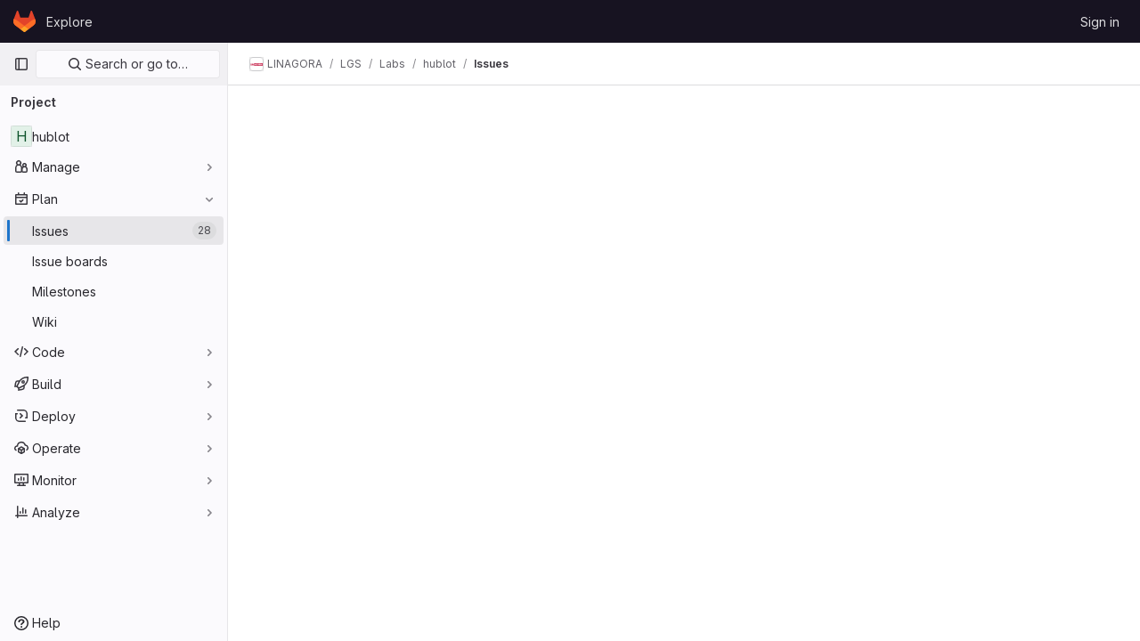

--- FILE ---
content_type: text/javascript; charset=utf-8
request_url: https://ci.linagora.com/assets/webpack/commons-pages.search.show-super_sidebar.05f8455b.chunk.js
body_size: 16556
content:
(this.webpackJsonp=this.webpackJsonp||[]).push([[212],{"3XZy":function(e,t,n){"use strict";n.d(t,"a",(function(){return s}));var r=n("/lV4");const i=Object(r.a)("Confidentiality"),o={ANY:{label:Object(r.a)("Any"),value:null},CONFIDENTIAL:{label:Object(r.a)("Confidential"),value:"yes"},NOT_CONFIDENTIAL:{label:Object(r.a)("Not confidential"),value:"no"}},a={ISSUES:"issues"},s={header:i,filters:o,scopes:a,filterByScope:{[a.ISSUES]:[o.ANY,o.CONFIDENTIAL,o.NOT_CONFIDENTIAL]},filterParam:"confidential"}},"7Gq8":function(e,t,n){var r=n("BZxG");e.exports=function(e,t,n){for(var i=-1,o=e.criteria,a=t.criteria,s=o.length,c=n.length;++i<s;){var l=r(o[i],a[i]);if(l)return i>=c?l:l*("desc"==n[i]?-1:1)}return e.index-t.index}},"7xOh":function(e,t,n){"use strict";n("Tznw"),n("IYH6"),n("6yen"),n("OeRx"),n("l/dT"),n("RqS2"),n("Zy7a"),n("cjZU"),n("OAhk"),n("X42P"),n("mHhP"),n("fn0I"),n("UB/6"),n("imhG"),n("v2fZ"),n("UezY"),n("z6RN"),n("hG7+"),n("ZzK0"),n("BzOf");class r{constructor(){this.$_all=new Map}dispose(){this.$_all.clear()}$on(e,t){const n=this.$_all.get(e);n&&n.push(t)||this.$_all.set(e,[t])}$off(e,t){const n=this.$_all.get(e)||[],r=t?n.filter((function(e){return e!==t})):[];r.length?this.$_all.set(e,r):this.$_all.delete(e)}$once(e,t){var n=this;const r=function(...i){n.$off(e,r),t(...i)};this.$on(e,r)}$emit(e,...t){(this.$_all.get(e)||[]).forEach((function(e){e(...t)}))}}t.a=function(){return new r}},"8Igx":function(e,t,n){"use strict";n.d(t,"a",(function(){return r}));const r=function(e="",...t){console.error("[gitlab]",e+"\n",...t)}},"95R8":function(e,t,n){var r=n("90g9"),i=n("aEqC"),o=n("nHTl"),a=n("QwWC"),s=n("uHqx"),c=n("wJPF"),l=n("7Gq8"),u=n("uYOL"),d=n("P/Kr");e.exports=function(e,t,n){t=t.length?r(t,(function(e){return d(e)?function(t){return i(t,1===e.length?e[0]:e)}:e})):[u];var h=-1;t=r(t,c(o));var f=a(e,(function(e,n,i){return{criteria:r(t,(function(t){return t(e)})),index:++h,value:e}}));return s(f,(function(e,t){return l(e,t,n)}))}},"9lRJ":function(e,t,n){"use strict";n.d(t,"g",(function(){return d})),n.d(t,"f",(function(){return h})),n.d(t,"c",(function(){return f})),n.d(t,"i",(function(){return p})),n.d(t,"o",(function(){return g})),n.d(t,"j",(function(){return b})),n.d(t,"h",(function(){return m})),n.d(t,"d",(function(){return v})),n.d(t,"k",(function(){return S})),n.d(t,"p",(function(){return O})),n.d(t,"a",(function(){return _})),n.d(t,"b",(function(){return j})),n.d(t,"l",(function(){return y})),n.d(t,"n",(function(){return x})),n.d(t,"m",(function(){return k})),n.d(t,"e",(function(){return w}));var r=n("SH8K"),i=n("3XZy"),o=n("W+L/"),a=n("dnFX"),s=n("MYsM"),c=n("k9RV"),l=n("/lV4"),u=n("R1vO");const d=5,h=5,f="global-search-frequent-groups",p="global-search-frequent-projects",g=[r.a.filterParam,i.a.filterParam,o.c.filterParam,a.d,s.c.filterParam,c.a,u.b,u.a],b="regex",m={notation:"compact",compactDisplay:"short"},v={blobs:"code",issues:"issues",epics:"epic",merge_requests:"merge-request",commits:"commit",notes:"comments",milestones:"milestone",users:"users",projects:"project",wiki_blobs:"book",snippet_titles:"snippet"},S={blobs:Object(l.g)("GlobalSearch|Code"),issues:Object(l.g)("GlobalSearch|Issues"),epics:Object(l.g)("GlobalSearch|'Epics"),merge_requests:Object(l.g)("GlobalSearch|Merge request"),commits:Object(l.g)("GlobalSearch|Commits"),notes:Object(l.g)("GlobalSearch|Comments"),milestones:Object(l.g)("GlobalSearch|Milestones"),users:Object(l.g)("GlobalSearch|Users"),projects:Object(l.g)("GlobalSearch|Projects"),wiki_blobs:Object(l.g)("GlobalSearch|Wiki"),snippet_titles:Object(l.g)("GlobalSearch|Snippets")},O="zoekt",_="advanced",j="basic",y="global",x="project",k="group",w=b+"_advanced_search"},AUvv:function(e,t){(function(){var e,n,r,i,o,a,s,c,l,u,d,h,f,p,g,b;t.score=function(e,t,r){var i,a,s;return i=r.preparedQuery,r.allowErrors||o(e,i.core_lw,i.core_up)?(s=e.toLowerCase(),a=n(e,s,i),Math.ceil(a)):0},t.isMatch=o=function(e,t,n){var r,i,o,a,s,c,l;if(o=e.length,a=t.length,!o||a>o)return!1;for(r=-1,i=-1;++i<a;){for(s=t.charCodeAt(i),c=n.charCodeAt(i);++r<o&&(l=e.charCodeAt(r))!==s&&l!==c;);if(r===o)return!1}return!0},t.computeScore=n=function(e,t,n){var r,i,o,a,s,p,g,m,v,S,O,_,j,y,x,k,w,C,I,G,E,A,R,L;if(x=n.query,k=n.query_lw,S=e.length,j=x.length,i=(r=l(e,t,x,k)).score,r.count===j)return h(j,S,i,r.pos);if((y=t.indexOf(k))>-1)return f(e,t,x,k,y,j,S);for(G=new Array(j),s=new Array(j),L=b(j,S),_=O=Math.ceil(.75*j)+5,g=!0,v=-1;++v<j;)G[v]=0,s[v]=0;for(m=-1;++m<S;)if(!(A=t[m]).charCodeAt(0)in n.charCodes){if(g){for(v=-1;++v<j;)s[v]=0;g=!1}}else for(C=0,I=0,a=0,w=!0,g=!0,v=-1;++v<j;){if((E=G[v])>C&&(C=E),p=0,k[v]===A)if(R=c(m,e,t),p=a>0?a:d(e,t,x,k,m,v,R),(o=I+u(m,v,R,i,p))>C)C=o,_=O;else{if(w&&--_<=0)return Math.max(C,G[j-1])*L;w=!1}I=E,a=s[v],s[v]=p,G[v]=C}return(C=G[j-1])*L},t.isWordStart=c=function(e,t,n){var r,i;return 0===e||(r=t[e],i=t[e-1],a(i)||r!==n[e]&&i===n[e-1])},t.isWordEnd=s=function(e,t,n,r){var i,o;return e===r-1||(i=t[e],o=t[e+1],a(o)||i===n[e]&&o!==n[e+1])},a=function(e){return" "===e||"."===e||"-"===e||"_"===e||"/"===e||"\\"===e},g=function(e){var t;return e<20?100+(t=20-e)*t:Math.max(120-e,0)},t.scoreSize=b=function(e,t){return 150/(150+Math.abs(t-e))},h=function(e,t,n,r){return 2*e*(150*n+g(r))*b(e,t)},t.scorePattern=p=function(e,t,n,r,i){var o,a;return a=e,o=6,n===e&&(o+=2),r&&(o+=3),i&&(o+=1),e===t&&(r&&(a+=n===t?2:1),i&&(o+=1)),n+a*(a+o)},t.scoreCharacter=u=function(e,t,n,r,i){var o;return o=g(e),n?o+150*((r>i?r:i)+10):o+150*i},t.scoreConsecutives=d=function(e,t,n,r,i,o,a){var c,l,u,d,h,f,g;for(c=(u=(l=e.length)-i)<(h=(d=n.length)-o)?u:h,f=0,g=0,n[o]===e[i]&&f++;++g<c&&r[++o]===t[++i];)n[o]===e[i]&&f++;return g<c&&i--,1===g?1+2*f:p(g,d,f,a,s(i,e,t,l))},t.scoreExactMatch=f=function(e,t,n,r,i,o,a){var l,u,d,f,g;for((g=c(i,e,t))||(d=t.indexOf(r,i+1))>-1&&(g=c(d,e,t))&&(i=d),u=-1,f=0;++u<o;)n[i+u]===e[u]&&f++;return l=s(i+o-1,e,t,a),h(o,a,p(o,o,f,g,l),i)},r=new(e=function(e,t,n){this.score=e,this.pos=t,this.count=n})(0,.1,0),t.scoreAcronyms=l=function(t,n,o,s){var l,u,d,h,f,g,b,m,v,S,O;if(f=t.length,g=o.length,!(f>1&&g>1))return r;for(l=0,S=0,O=0,m=0,d=-1,h=-1;++h<g;){if(b=s[h],a(b)){if((d=n.indexOf(b,d+1))>-1){S++;continue}break}for(;++d<f;)if(b===n[d]&&c(d,t,n)){o[h]===t[d]&&m++,O+=d,l++;break}if(d===f)break}return l<2?r:(u=l===g&&i(t,n,o,l),v=p(l,g,m,!0,u),new e(v,O/l,l+S))},i=function(e,t,n,r){var i,o,a;if(i=0,(a=e.length)>12*n.length)return!1;for(o=-1;++o<a;)if(c(o,e,t)&&++i>r)return!1;return!0}}).call(this)},BZxG:function(e,t,n){var r=n("G1mR");e.exports=function(e,t){if(e!==t){var n=void 0!==e,i=null===e,o=e==e,a=r(e),s=void 0!==t,c=null===t,l=t==t,u=r(t);if(!c&&!u&&!a&&e>t||a&&s&&l&&!c&&!u||i&&s&&l||!n&&l||!o)return 1;if(!i&&!a&&!u&&e<t||u&&n&&o&&!i&&!a||c&&n&&o||!s&&o||!l)return-1}return 0}},GHFj:function(e,t,n){var r=n("95R8"),i=n("P/Kr");e.exports=function(e,t,n,o){return null==e?[]:(i(t)||(t=null==t?[]:[t]),i(n=o?void 0:n)||(n=null==n?[]:[n]),r(e,t,n))}},Gs6c:function(e,t,n){"use strict";var r=n("2ibD"),i=n("z/4y");class o extends i.a{constructor(){super(),this.pendingRequests={}}override(e,t){this.internalStorage[e]=t}retrieve(e,t){var n=this;if(this.hasData(e)&&!t)return Promise.resolve(this.get(e));let i=this.pendingRequests[e];return i||(i=r.a.get(e).then((function({data:t}){n.internalStorage[e]=t,delete n.pendingRequests[e]})).catch((function(t){const r=new Error(`${e}: ${t.message}`);throw r.textStatus=t.message,delete n.pendingRequests[e],r})),this.pendingRequests[e]=i),i.then((function(){return n.get(e)}))}}t.a=new o},"Ht9+":function(e,t,n){"use strict";n.d(t,"a",(function(){return g}));var r=n("9k56"),i=n("3hkr"),o=n("CU79"),a=n("jIK5"),s=n("gZSI"),c=n("C+ps");const l=(e,t)=>{for(let n=0;n<e.length;n++)if(Object(c.a)(e[n],t))return n;return-1};var u=n("VuSA"),d=n("hII5"),h=n("u7gu");const f=o.U+"indeterminate",p=Object(d.c)(Object(u.m)({...h.c,indeterminate:Object(d.b)(a.g,!1),switch:Object(d.b)(a.g,!1),uncheckedValue:Object(d.b)(a.a,!1),value:Object(d.b)(a.a,!0)}),i.s),g=Object(r.c)({name:i.s,mixins:[h.b],inject:{getBvGroup:{from:"getBvCheckGroup",default:()=>()=>null}},props:p,computed:{bvGroup(){return this.getBvGroup()},isChecked(){const{value:e,computedLocalChecked:t}=this;return Object(s.a)(t)?l(t,e)>-1:Object(c.a)(t,e)},isRadio:()=>!1},watch:{indeterminate(e,t){Object(c.a)(e,t)||this.setIndeterminate(e)}},mounted(){this.setIndeterminate(this.indeterminate)},methods:{computedLocalCheckedWatcher(e,t){if(!Object(c.a)(e,t)){this.$emit(h.a,e);const t=this.$refs.input;t&&this.$emit(f,t.indeterminate)}},handleChange(e){let{target:{checked:t,indeterminate:n}}=e;const{value:r,uncheckedValue:i}=this;let a=this.computedLocalChecked;if(Object(s.a)(a)){const e=l(a,r);t&&e<0?a=a.concat(r):!t&&e>-1&&(a=a.slice(0,e).concat(a.slice(e+1)))}else a=t?r:i;this.computedLocalChecked=a,this.$nextTick(()=>{this.$emit(o.d,a),this.isGroup&&this.bvGroup.$emit(o.d,a),this.$emit(f,n)})},setIndeterminate(e){Object(s.a)(this.computedLocalChecked)&&(e=!1);const t=this.$refs.input;t&&(t.indeterminate=e,this.$emit(f,e))}}})},Htnb:function(e,t,n){"use strict";n.d(t,"a",(function(){return a}));n("3UXl"),n("iyoE");var r=n("PxiM"),i=n.n(r),o=n("D+x4");function a(e,t="",n="<b>",r="</b>"){if(!e)return"";if(!t)return Object(o.a)(e.toString(),{ALLOWED_TAGS:[]});const a=Object(o.a)(e.toString(),{ALLOWED_TAGS:[]}),s=i.a.match(a,t.toString());return a.split("").map((function(e,t){return s.includes(t)?`${n}${e}${r}`:e})).join("")}},IfLy:function(e,t,n){"use strict";n.d(t,"a",(function(){return r})),n.d(t,"f",(function(){return i})),n.d(t,"d",(function(){return o})),n.d(t,"e",(function(){return a})),n.d(t,"g",(function(){return s})),n.d(t,"c",(function(){return c})),n.d(t,"b",(function(){return l}));const r=8,i=9,o=13,a=27,s=38,c=40,l=46},Jupn:function(e,t,n){"use strict";var r=n("TTlA"),i=n("9k56"),o=n("3hkr"),a=n("jIK5"),s=n("VuSA"),c=n("hII5"),l=n("nhwU");const u=Object(c.c)(Object(s.m)({...l.c,[l.a]:Object(c.b)(a.b,[]),switches:Object(c.b)(a.g,!1)}),o.t),d=Object(i.c)({name:o.t,mixins:[l.b],provide(){return{getBvCheckGroup:()=>this}},props:u,computed:{isRadioGroup:()=>!1}});var h=n("R0j4"),f=n("SeSR"),p=n("Pyw5"),g=n.n(p);const b={name:"GlFormCheckboxGroup",components:{BFormCheckboxGroup:d,GlFormCheckbox:f.a},directives:{SafeHtml:h.a},mixins:[r.a],inheritAttrs:!1,model:{prop:"checked",event:"input"}};const m=g()({render:function(){var e=this,t=e.$createElement,n=e._self._c||t;return n("div",[n("b-form-checkbox-group",e._b({staticClass:"gl-form-checkbox-group",attrs:{stacked:""},on:{change:function(t){return e.$emit("change",t)},input:function(t){return e.$emit("input",t)}}},"b-form-checkbox-group",e.$attrs,!1),[e._t("first"),e._v(" "),e._l(e.formOptions,(function(t,r){return n("gl-form-checkbox",{key:r,attrs:{value:t.value,disabled:t.disabled}},[t.html?n("span",{directives:[{name:"safe-html",rawName:"v-safe-html",value:t.html,expression:"option.html"}]}):n("span",[e._v(e._s(t.text))])])})),e._v(" "),e._t("default")],2)],1)},staticRenderFns:[]},void 0,b,void 0,!1,void 0,!1,void 0,void 0,void 0);t.a=m},Lcz3:function(e,t,n){"use strict";var r=n("tbP8"),i=n("4lAS"),o=n("s1D3"),a=n("Lzak"),s=n("z1xw"),c=n("/lV4"),l=n("3cHC"),u=n("7xOh"),d=Object(u.a)(),h=n("QvGs"),f={props:{item:{type:Object,required:!0}},computed:{isActive(){return this.item.is_active},linkProps(){return{href:this.item.link,"aria-current":Object(h.a)(this.isActive)}},computedLinkClasses(){return{[l.k]:this.isActive}}}},p=n("tBpV"),g=Object(p.a)(f,(function(){var e=this;return(0,e._self._c)("a",e._b({class:e.computedLinkClasses,on:{click:function(t){return e.$emit("nav-link-click")}}},"a",e.linkProps,!1),[e._t("default",null,{isActive:e.isActive})],2)}),[],!1,null,null,null).exports,b={NAV_ITEM_LINK_ACTIVE_CLASS:l.k,props:{item:{type:Object,required:!0}},computed:{linkProps(){return{to:this.item.to}}},methods:{ariaCurrent:h.a}},m=Object(p.a)(b,(function(){var e=this,t=e._self._c;return t("router-link",e._b({attrs:{"active-class":e.$options.NAV_ITEM_LINK_ACTIVE_CLASS,custom:""},scopedSlots:e._u([{key:"default",fn:function({href:n,navigate:r,isActive:i}){return[t("a",{attrs:{href:n,"aria-current":e.ariaCurrent(i)},on:{click:r}},[e._t("default",null,{isActive:i})],2)]}}],null,!0)},"router-link",e.linkProps,!1))}),[],!1,null,null,null).exports,v={i18n:{pin:Object(c.g)("Navigation|Pin %{title}"),pinItem:Object(c.g)("Navigation|Pin item"),unpin:Object(c.g)("Navigation|Unpin %{title}"),unpinItem:Object(c.g)("Navigation|Unpin item")},name:"NavItem",components:{GlAvatar:r.a,GlButton:i.a,GlIcon:o.a,GlBadge:a.a,NavItemLink:g,NavItemRouterLink:m},directives:{GlTooltip:s.a},inject:{pinnedItemIds:{default:{ids:[]}},panelSupportsPins:{default:!1},panelType:{default:""}},props:{isInPinnedSection:{type:Boolean,required:!1,default:!1},isStatic:{type:Boolean,required:!1,default:!1},item:{type:Object,required:!0},linkClasses:{type:Object,required:!1,default:function(){return{}}},isSubitem:{type:Boolean,required:!1,default:!1},isFlyout:{type:Boolean,required:!1,default:!1}},data:()=>({isMouseIn:!1,canClickPinButton:!1}),computed:{pillData(){return this.item.pill_count},hasPill(){return Number.isFinite(this.pillData)||"string"==typeof this.pillData&&""!==this.pillData},isPinnable(){return this.panelSupportsPins&&!this.isStatic},isPinned(){return this.pinnedItemIds.ids.includes(this.item.id)},trackingProps(){var e;const t=this.item.id&&this.panelType?{}:{"data-track-extra":JSON.stringify({title:this.item.title})};return{"data-track-action":this.isInPinnedSection?l.b:l.a,"data-track-label":null!==(e=this.item.id)&&void 0!==e?e:l.x,"data-track-property":this.panelType?"nav_panel_"+this.panelType:l.y,...t}},qaSubMenuItem(){const{id:e}=this.item;return"project_overview"===e||"group_overview"===e?e.replace(/_/g,"-"):this.item.title},linkProps(){var e;return{...this.$attrs,...this.trackingProps,item:this.item,"data-qa-submenu-item":this.qaSubMenuItem,"data-method":null!==(e=this.item.data_method)&&void 0!==e?e:null}},computedLinkClasses(){return{"gl-px-2 gl-mx-2 gl-leading-normal":this.isSubitem,"gl-px-3":!this.isSubitem,"!gl-pl-5 gl-rounded-small":this.isFlyout,"gl-rounded-base":!this.isFlyout,[this.item.link_classes]:this.item.link_classes,...this.linkClasses}},navItemLinkComponent(){return this.item.to?m:g},hasAvatar(){return Boolean(this.item.entity_id)},hasEndSpace(){return this.hasPill||this.isPinnable||this.isFlyout},avatarShape(){return this.item.avatar_shape||"rect"},pinAriaLabel(){return Object(c.h)(this.$options.i18n.pin,{title:this.item.title})},unpinAriaLabel(){return Object(c.h)(this.$options.i18n.unpin,{title:this.item.title})},activeIndicatorStyle(){const e={width:"3px",borderRadius:"3px",marginRight:"1px"};return this.hasAvatar&&(e.transform="translateX(-1px)"),e}},mounted(){this.item.is_active&&this.$el.scrollIntoView({behavior:"instant",block:"center",inline:"nearest"}),d.$on("updatePillValue",this.updatePillValue)},destroyed(){d.$off("updatePillValue",this.updatePillValue)},methods:{pinAdd(){this.$emit("pin-add",this.item.id,this.item.title)},pinRemove(){this.$emit("pin-remove",this.item.id,this.item.title)},togglePointerEvents(){this.canClickPinButton=this.isMouseIn},updatePillValue({value:e,itemId:t}){this.item.id===t&&(this.item.pill_count=e)}}},S=Object(p.a)(v,(function(){var e=this,t=e._self._c;return t("li",{staticClass:"show-on-focus-or-hover--context hide-on-focus-or-hover--context transition-opacity-on-hover--context gl-relative",attrs:{"data-testid":"nav-item"},on:{mouseenter:function(t){e.isMouseIn=!0},mouseleave:function(t){e.isMouseIn=!1}}},[t(e.navItemLinkComponent,e._b({tag:"component",staticClass:"super-sidebar-nav-item show-on-focus-or-hover--control hide-on-focus-or-hover--control gl-relative gl-mb-1 gl-flex gl-min-h-7 gl-items-center gl-gap-3 gl-py-2 !gl-text-default !gl-no-underline focus:gl-focus",class:e.computedLinkClasses,attrs:{"data-testid":"nav-item-link"},on:{"nav-link-click":function(t){return e.$emit("nav-link-click")}},scopedSlots:e._u([{key:"default",fn:function({isActive:n}){return[t("div",{staticClass:"active-indicator gl-absolute gl-bottom-2 gl-left-2 gl-top-2 gl-transition-all gl-duration-slow",class:[n?"gl-opacity-10":"gl-opacity-0"],style:e.activeIndicatorStyle,attrs:{"aria-hidden":"true","data-testid":"active-indicator"}}),e._v(" "),e.isFlyout?e._e():t("div",{staticClass:"gl-flex gl-w-6 gl-shrink-0"},[e._t("icon",(function(){return[e.item.icon?t("gl-icon",{staticClass:"super-sidebar-nav-item-icon gl-m-auto",attrs:{name:e.item.icon}}):e.isInPinnedSection?t("gl-icon",{staticClass:"js-draggable-icon show-on-focus-or-hover--target super-sidebar-mix-blend-mode gl-m-auto gl-cursor-grab gl-text-gray-400",attrs:{name:"grip"}}):e.hasAvatar?t("gl-avatar",{attrs:{size:24,shape:e.avatarShape,"entity-name":e.item.title,"entity-id":e.item.entity_id,src:e.item.avatar}}):e._e()]}))],2),e._v(" "),t("div",{staticClass:"gl-grow gl-text-gray-900",class:{"gl-w-max":e.isFlyout}},[e._v("\n      "+e._s(e.item.title)+"\n      "),e.item.subtitle?t("div",{staticClass:"gl-truncate-end gl-text-sm gl-text-gray-500"},[e._v("\n        "+e._s(e.item.subtitle)+"\n      ")]):e._e()]),e._v(" "),e._t("actions"),e._v(" "),e.hasEndSpace?t("span",{staticClass:"gl-flex gl-min-w-6 gl-items-start gl-justify-end"},[e.hasPill?t("gl-badge",{class:{"hide-on-focus-or-hover--target transition-opacity-on-hover--target":e.isPinnable},attrs:{variant:"neutral"}},[e._v("\n        "+e._s(e.pillData)+"\n      ")]):e._e()],1):e._e()]}}],null,!0)},"component",e.linkProps,!1)),e._v(" "),e.isPinnable?[e.isPinned?t("gl-button",{directives:[{name:"gl-tooltip",rawName:"v-gl-tooltip.noninteractive.right.viewport",value:e.$options.i18n.unpinItem,expression:"$options.i18n.unpinItem",modifiers:{noninteractive:!0,right:!0,viewport:!0}}],staticClass:"show-on-focus-or-hover--target transition-opacity-on-hover--target always-animate gl-absolute gl-right-3 gl-top-1/2 -gl-translate-y-1/2",class:{"gl-pointer-events-none":!e.canClickPinButton},attrs:{"aria-label":e.unpinAriaLabel,category:"tertiary","data-testid":"nav-item-unpin",icon:"thumbtack-solid",size:"small"},on:{click:e.pinRemove,transitionend:e.togglePointerEvents}}):t("gl-button",{directives:[{name:"gl-tooltip",rawName:"v-gl-tooltip.noninteractive.right.viewport",value:e.$options.i18n.pinItem,expression:"$options.i18n.pinItem",modifiers:{noninteractive:!0,right:!0,viewport:!0}}],staticClass:"show-on-focus-or-hover--target transition-opacity-on-hover--target always-animate gl-absolute gl-right-3 gl-top-1/2 -gl-translate-y-1/2",class:{"gl-pointer-events-none":!e.canClickPinButton},attrs:{"aria-label":e.pinAriaLabel,category:"tertiary","data-testid":"nav-item-pin",icon:"thumbtack",size:"small"},on:{click:e.pinAdd,transitionend:e.togglePointerEvents}})]:e._e()],2)}),[],!1,null,null,null);t.a=S.exports},MYsM:function(e,t,n){"use strict";n.d(t,"b",(function(){return a})),n.d(t,"a",(function(){return s})),n.d(t,"c",(function(){return c}));var r=n("/lV4");const i=Object(r.g)("GlobalSearch|Archived"),o=Object(r.g)("GlobalSearch|Include archived"),a="search:archived:select",s="checkbox",c={headerLabel:i,checkboxLabel:o,scopes:["projects","issues","merge_requests","notes","blobs","commits","milestones","wiki_blobs"],filterParam:"include_archived"}},O1VG:function(e,t,n){"use strict";n.d(t,"a",(function(){return c}));var r=n("9k56"),i=n("3hkr"),o=n("hII5"),a=n("u7gu");const s=Object(o.c)(a.c,i.x),c=Object(r.c)({name:i.x,mixins:[a.b],inject:{getBvGroup:{from:"getBvRadioGroup",default:()=>()=>null}},props:s,computed:{bvGroup(){return this.getBvGroup()}}})},PxiM:function(e,t,n){(function(t){(function(){var r,i,o,a,s,c,l,u;o=n("zgIB"),a=n("rxWs"),u=n("AUvv"),c=n("jP5H"),r=n("dsXv"),l=null,i="win32"===(null!=t?t.platform:void 0)?"\\":"/",e.exports={filter:function(e,t,n){return null==n&&(n={}),(null!=t?t.length:void 0)&&(null!=e?e.length:void 0)?(n=s(n,t),o(e,t,n)):[]},score:function(e,t,n){return null==n&&(n={}),(null!=e?e.length:void 0)&&(null!=t?t.length:void 0)?(n=s(n,t)).usePathScoring?c.score(e,t,n):u.score(e,t,n):0},match:function(e,t,n){var r;return null==n&&(n={}),e&&t?e===t?function(){r=[];for(var t=0,n=e.length;0<=n?t<n:t>n;0<=n?t++:t--)r.push(t);return r}.apply(this):(n=s(n,t),a.match(e,t,n)):[]},wrap:function(e,t,n){return null==n&&(n={}),e&&t?(n=s(n,t),a.wrap(e,t,n)):[]},prepareQuery:function(e,t){return null==t&&(t={}),(t=s(t,e)).preparedQuery}},s=function(e,t){return null==e.allowErrors&&(e.allowErrors=!1),null==e.usePathScoring&&(e.usePathScoring=!0),null==e.useExtensionBonus&&(e.useExtensionBonus=!1),null==e.pathSeparator&&(e.pathSeparator=i),null==e.optCharRegEx&&(e.optCharRegEx=null),null==e.wrap&&(e.wrap=null),null==e.preparedQuery&&(e.preparedQuery=l&&l.query===t?l:l=new r(t,e)),e}}).call(this)}).call(this,n("TzVV"))},QvGs:function(e,t,n){"use strict";n.d(t,"b",(function(){return c})),n.d(t,"c",(function(){return u})),n.d(t,"a",(function(){return d}));n("UezY"),n("z6RN"),n("hG7+"),n("byxs"),n("v2fZ");var r=n("7F3p"),i=n("n7CP"),o=n("3cHC"),a=n("2ibD");const s=function(e){return e.sort((function(e,t){return e.frequency!==t.frequency?t.frequency-e.frequency:e.lastAccessedOn!==t.lastAccessedOn?t.lastAccessedOn-e.lastAccessedOn:0}))},c=function(e,t){if(!Array.isArray(e))return[];const n=e.filter((function(e){return e.frequency>=o.f.ELIGIBLE_FREQUENCY}));return s(n),n.slice(0,t)},l=function(e,{lastAccessedOn:t,frequency:n=0}={},i,s){const c=Date.now(),l=!t||Math.abs(c-t)/o.e>1;return l&&Object(a.a)({url:s,method:"POST",data:{type:i,id:e.id}}).catch((function(e){r.a(e)})),{...e,frequency:l?n+1:n,lastAccessedOn:l?c:t}},u=function(e,t,n){if(!i.a.canUseLocalStorage())return!1;const r=`${e}/frequent-${t.namespace}`,a=localStorage.getItem(r),c=a?JSON.parse(a):[],u=c.findIndex((function(e){return e.id===t.item.id}));if(u>-1)c[u]=l(t.item,c[u],t.namespace,n);else{const e=l(t.item,c[u],t.namespace,n);c.length===o.f.MAX_COUNT&&(s(c),c.pop()),c.push(e)}return localStorage.setItem(r,JSON.stringify(c))},d=function(e){return e?"page":null}},QwWC:function(e,t,n){var r=n("2v8U"),i=n("20jF");e.exports=function(e,t){var n=-1,o=i(e)?Array(e.length):[];return r(e,(function(e,r,i){o[++n]=t(e,r,i)})),o}},R0j4:function(e,t,n){"use strict";n.d(t,"a",(function(){return c}));var r=n("jsvc"),i=n.n(r);const{sanitize:o}=i.a,a={RETURN_DOM_FRAGMENT:!0,ALLOW_UNKNOWN_PROTOCOLS:!0,FORBID_ATTR:["data-remote","data-url","data-type","data-method","data-disable-with","data-disabled","data-disable","data-turbo"],FORBID_TAGS:["style","mstyle","form"]},s=(e,t)=>{if(t.oldValue!==t.value){var n;const r={...a,...null!==(n=t.arg)&&void 0!==n?n:{}};e.textContent="",e.appendChild(o(t.value,r))}},c={bind:s,update:s,unbind:e=>{e.textContent=""}}},R1vO:function(e,t,n){"use strict";n.d(t,"b",(function(){return _})),n.d(t,"a",(function(){return j}));n("3UXl"),n("iyoE"),n("v2fZ");var r=n("yi8e"),i=n("SeSR"),o=n("z1xw"),a=n("/lV4"),s=n("Gs6c"),c=n("3twG"),l=n("ygVz"),u=n("Tmea"),d=n.n(u),h=(n("UezY"),n("z6RN"),n("hG7+"),n("s1D3")),f=n("crTv"),p=n("GuZl"),g=n("oNYJ"),b={name:"BranchDropdown",components:{GlIcon:h.a,GlCollapsibleListbox:f.a},props:{sourceBranches:{type:Array,required:!0},errors:{type:Array,required:!1,default:function(){return[]}},headerText:{type:String,required:!0},searchBranchText:{type:String,required:!0},selectedBranch:{type:String,required:!1,default:""},icon:{type:String,required:!1,default:g.q},isLoading:{type:Boolean,required:!1,default:!1}},i18n:{noSearchResultsText:Object(a.g)("GlobalSearch|No matching results"),noLoadResultsText:Object(a.g)("GlobalSearch|No results found")},data:()=>({selectedRef:"",query:""}),computed:{extendedToggleButtonClass(){return[{"!gl-shadow-inner-1-red-500":this.hasError,"gl-font-monospace":Boolean(this.selectedBranch)},"gl-mb-0"]},isSearching(){return this.query.length>0},dropdownItems(){return this.isSearching?this.searchResults:this.sourceBranches},noResultsText(){return this.isSearching?this.$options.i18n.noSearchResultsText:this.$options.i18n.noLoadResultsText}},created(){this.debouncedSearch=d()(this.search,p.g)},methods:{onSearchBoxInput(e=""){this.query=null==e?void 0:e.trim(),this.debouncedSearch()},search(){var e=this;this.query?this.searchResults=this.sourceBranches.filter((function(t){return t.text.includes(e.query)})):this.searchResults=[]},selectRef(e){this.$emit("selected",e)}}},m=n("tBpV"),v=Object(m.a)(b,(function(){var e=this,t=e._self._c;return t("div",[t("gl-collapsible-listbox",e._g(e._b({staticClass:"ref-selector gl-w-full",attrs:{block:"",searchable:"",resetable:"",selected:e.selectedBranch,"header-text":e.s__("GlobalSearch|Source branch"),items:e.dropdownItems,"no-results-text":e.noResultsText,searching:e.isLoading,"search-placeholder":e.searchBranchText,"toggle-class":e.extendedToggleButtonClass,"toggle-text":e.searchBranchText,icon:e.icon,loading:e.isLoading,"reset-button-label":e.s__("GlobalSearch|Reset")},on:{hidden:function(t){return e.$emit("hide")},search:e.onSearchBoxInput,select:e.selectRef,reset:function(t){return e.$emit("reset")}},scopedSlots:e._u([{key:"list-item",fn:function({item:t}){return[e._v("\n      "+e._s(t.text)+"\n    ")]}},{key:"footer",fn:function(){return e._l(e.errors,(function(n){return t("div",{key:n,staticClass:"gl-mx-4 gl-my-3 gl-flex gl-items-start gl-text-red-500",attrs:{"data-testid":"branch-dropdown-error-list"}},[t("gl-icon",{staticClass:"gl-mr-2 gl-mt-2 gl-shrink-0",attrs:{name:"error"}}),e._v(" "),t("span",[e._v(e._s(n))])],1)}))},proxy:!0}])},"gl-collapsible-listbox",e.$attrs,!1),e.$listeners))],1)}),[],!1,null,null,null).exports,S=n("0a87");const O=l.a.mixin(),_="source_branch",j="not[source_branch]";var y={name:"SourceBranchFilter",components:{BranchDropdown:v,GlFormCheckbox:i.a},directives:{GlTooltip:o.a},mixins:[O],data:()=>({sourceBranches:[],errors:[],toggleState:!1,selectedBranch:"",isLoading:!1}),i18n:{toggleTooltip:Object(a.g)("GlobalSearch|Toggle if results have source branch included or excluded")},computed:{...Object(r.f)(["groupInitialJson","projectInitialJson","query"]),showDropdownPlaceholderText(){return this.selectedBranch?this.selectedBranch:Object(a.g)("GlobalSearch|Search")},showDropdownPlaceholderIcon(){return this.selectedBranch?S.c:g.q}},mounted(){var e,t,n;this.selectedBranch=(null===(e=this.query)||void 0===e?void 0:e[_])||(null===(t=this.query)||void 0===t?void 0:t[j]),this.toggleState=Boolean(null===(n=this.query)||void 0===n?void 0:n[j])},methods:{...Object(r.c)(["setQuery","applyQuery"]),getMergeRequestSourceBranchesEndpoint(){var e,t;const n=(gon.relative_url_root||"")+"/-/autocomplete/merge_request_source_branches.json",r={group_id:(null===(e=this.groupInitialJson)||void 0===e?void 0:e.id)||null,project_id:(null===(t=this.projectInitialJson)||void 0===t?void 0:t.id)||null};return Object(c.B)(r,n)},convertToListboxItems:e=>e.map((function(e){return{text:e.title,value:e.title}})),async getCachedSourceBranches(){this.isLoading=!0;try{const e=await s.a.retrieve(this.getMergeRequestSourceBranchesEndpoint());this.errors=[],this.isLoading=!1,this.sourceBranches=this.convertToListboxItems(e)}catch(e){this.isLoading=!1,this.errors.push(e.message)}},handleSelected(e){if(this.selectedBranch=e,this.toggleState)return this.setQuery({key:_,value:""}),this.setQuery({key:j,value:e}),void this.trackEvent(g.c,{label:"exclude"});this.setQuery({key:_,value:e}),this.setQuery({key:j,value:""}),this.trackEvent(g.c,{label:"include"})},changeCheckboxInput(e){this.toggleState=e,this.handleSelected(this.selectedBranch)},handleReset(){this.toggleState=!1,this.setQuery({key:_,value:""}),this.setQuery({key:j,value:""}),this.applyQuery()}},SOURCE_BRANCH_PARAM:_},x=Object(m.a)(y,(function(){var e=this,t=e._self._c;return t("div",{staticClass:"gl-relative gl-pb-0 md:gl-pt-0"},[t("div",{staticClass:"gl-mb-2 gl-text-sm gl-font-bold",attrs:{"data-testid":"source-branch-filter-title"}},[e._v("\n    "+e._s(e.s__("GlobalSearch|Source branch"))+"\n  ")]),e._v(" "),t("branch-dropdown",{attrs:{"source-branches":e.sourceBranches,errors:e.errors,"header-text":e.s__("GlobalSearch|Source branch"),"search-branch-text":e.showDropdownPlaceholderText,"selected-branch":e.selectedBranch,icon:e.showDropdownPlaceholderIcon,"is-loading":e.isLoading},on:{selected:e.handleSelected,shown:e.getCachedSourceBranches,reset:e.handleReset}}),e._v(" "),t("gl-form-checkbox",{staticClass:"gl-inline-flex gl-w-full gl-grow gl-justify-between",on:{input:e.changeCheckboxInput},model:{value:e.toggleState,callback:function(t){e.toggleState=t},expression:"toggleState"}},[t("span",{directives:[{name:"gl-tooltip",rawName:"v-gl-tooltip",value:e.$options.i18n.toggleTooltip,expression:"$options.i18n.toggleTooltip"}],attrs:{"data-testid":"branch"}},[e._v("\n      "+e._s(e.s__("GlobalSearch|Branch not included"))+"\n    ")])])],1)}),[],!1,null,null,null);t.c=x.exports},SH8K:function(e,t,n){"use strict";n.d(t,"a",(function(){return s}));var r=n("/lV4");const i=Object(r.a)("Status"),o={ANY:{label:Object(r.a)("Any"),value:null},OPEN:{label:Object(r.a)("Open"),value:"opened"},CLOSED:{label:Object(r.a)("Closed"),value:"closed"},MERGED:{label:Object(r.a)("Merged"),value:"merged"}},a={ISSUES:"issues",MERGE_REQUESTS:"merge_requests"},s={header:i,filters:o,scopes:a,filterByScope:{[a.ISSUES]:[o.ANY,o.OPEN,o.CLOSED],[a.MERGE_REQUESTS]:[o.ANY,o.OPEN,o.MERGED,o.CLOSED]},filterParam:"state"}},SeSR:function(e,t,n){"use strict";var r=n("o4PY"),i=n.n(r),o=n("Ht9+"),a=n("Pyw5"),s=n.n(a);const c={name:"GlFormCheckbox",components:{BFormCheckbox:o.a},inheritAttrs:!1,model:{prop:"checked",event:"input"},props:{id:{type:String,required:!1,default:()=>i()()}},methods:{change(e){this.$emit("change",e)},input(e){this.$emit("input",e)}}};const l=s()({render:function(){var e=this,t=e.$createElement,n=e._self._c||t;return n("b-form-checkbox",e._b({staticClass:"gl-form-checkbox",attrs:{id:e.id},on:{change:e.change,input:e.input}},"b-form-checkbox",e.$attrs,!1),[e._t("default"),e._v(" "),Boolean(e.$scopedSlots.help)?n("p",{staticClass:"help-text"},[e._t("help")],2):e._e()],2)},staticRenderFns:[]},void 0,c,void 0,!1,void 0,!1,void 0,void 0,void 0);t.a=l},TTlA:function(e,t,n){"use strict";n.d(t,"a",(function(){return h})),n.d(t,"b",(function(){return d}));var r=n("9k56"),i=n("jIK5"),o=n("oJ9E"),a=n("Xhk9"),s=n("gZSI"),c=n("VuSA"),l=n("hII5"),u=n("ojJK");const d=Object(l.c)({disabledField:Object(l.b)(i.r,"disabled"),htmlField:Object(l.b)(i.r,"html"),options:Object(l.b)(i.d,[]),textField:Object(l.b)(i.r,"text"),valueField:Object(l.b)(i.r,"value")},"formOptionControls"),h=Object(r.c)({props:d,computed:{formOptions(){return this.normalizeOptions(this.options)}},methods:{normalizeOption(e){let t=arguments.length>1&&void 0!==arguments[1]?arguments[1]:null;if(Object(s.j)(e)){const n=Object(o.a)(e,this.valueField),r=Object(o.a)(e,this.textField);return{value:Object(s.n)(n)?t||r:n,text:Object(a.b)(String(Object(s.n)(r)?t:r)),html:Object(o.a)(e,this.htmlField),disabled:Boolean(Object(o.a)(e,this.disabledField))}}return{value:t||e,text:Object(a.b)(String(e)),disabled:!1}},normalizeOptions(e){return Object(s.a)(e)?e.map(e=>this.normalizeOption(e)):Object(s.j)(e)?(Object(u.a)('Setting prop "options" to an object is deprecated. Use the array format instead.',this.$options.name),Object(c.h)(e).map(t=>this.normalizeOption(e[t]||{},t))):[]}}})},"W+L/":function(e,t,n){"use strict";n.d(t,"a",(function(){return i})),n.d(t,"b",(function(){return o})),n.d(t,"c",(function(){return a}));var r=n("/lV4");const i=10,o=100,a={header:Object(r.g)("GlobalSearch|Language"),scopes:{BLOBS:"blobs"},filterParam:"language"}},dnFX:function(e,t,n){"use strict";n.d(t,"a",(function(){return i})),n.d(t,"e",(function(){return o})),n.d(t,"f",(function(){return a})),n.d(t,"g",(function(){return s})),n.d(t,"c",(function(){return c})),n.d(t,"d",(function(){return l})),n.d(t,"b",(function(){return u}));var r=n("/lV4");const i=0,o=0,a="label-search-input-description",s="label-search-results-description",c=Object(r.a)("Labels"),l="label_name",u="labels"},dowq:function(e,t,n){"use strict";n.d(t,"f",(function(){return m})),n.d(t,"i",(function(){return v})),n.d(t,"j",(function(){return S})),n.d(t,"g",(function(){return O})),n.d(t,"e",(function(){return _})),n.d(t,"b",(function(){return j})),n.d(t,"c",(function(){return y})),n.d(t,"h",(function(){return k})),n.d(t,"a",(function(){return w})),n.d(t,"d",(function(){return C}));var r=n("Q33P"),i=n.n(r),o=n("GHFj"),a=n.n(o),s=n("VNnR"),c=n.n(s),l=(n("3UXl"),n("iyoE"),n("byxs"),n("v2fZ"),n("B++/"),n("z6RN"),n("47t/"),n("aFm2"),n("R9qC"),n("lFMf"),n("gOHk"),n("c9hT"),n("dHQd"),n("yoDG"),n("KeS/"),n("tWNI"),n("8d6S"),n("VwWG"),n("IYHS"),n("rIA9"),n("MViX"),n("zglm"),n("GDOA"),n("hlbI"),n("a0mT"),n("u3H1"),n("ta8/"),n("IKCR"),n("nmTw"),n("W2kU"),n("58fc"),n("7dtT"),n("Rhav"),n("uhEP"),n("eppl"),n("UezY"),n("hG7+"),n("n7CP")),u=n("/lV4"),d=n("3twG"),h=n("W+L/"),f=n("dnFX"),p=n("9lRJ");const g=h.c.filterParam;function b(e,t){return Object.fromEntries(t.map((function(t){return[t,e[t]]})))}const m=function(e){if(!l.a.canUseLocalStorage())return null;try{return JSON.parse(localStorage.getItem(e))||null}catch{return localStorage.removeItem(e),null}},v=function(e,t){if(!l.a.canUseLocalStorage())return null;try{return localStorage.setItem(e,JSON.stringify(t)),t}catch{return localStorage.removeItem(e),null}},S=function(e,t,n){if(!l.a.canUseLocalStorage())return[];const r=["id","avatar_url","name","full_name","name_with_namespace","frequency","lastUsed"];try{const i=t[e].map((function(e){return b(e,r)})),o=b(n,r),a=i.findIndex((function(e){return e.id===o.id}));if(a>=0){const e=i[a].frequency;i[a].frequency=Math.min(e+1,p.f),i[a].lastUsed=(new Date).getTime()}else i.length>=p.g&&i.pop(),i.push({...o,frequency:1,lastUsed:(new Date).getTime()});return i.sort((function(e,t){return e.frequency>t.frequency?-1:e.frequency<t.frequency?1:t.lastUsed-e.lastUsed})),localStorage.setItem(e,JSON.stringify(i)),i}catch{return localStorage.removeItem(e),[]}},O=function(e,t){return e.map((function(e){return{...(null==t?void 0:t.find((function(t){return t.id===e.id})))||{},...e}}))},_=function(e,t){return p.o.some((function(n){const r=!t[n]&&e[n],i=t[n]&&t[n]!==e[n];return Array.isArray(e[n])||Array.isArray(t[n])?!c()(e[n],t[n]):r||i}))},j=function(e){if(!e)return"0";const t="string"==typeof e?parseInt(e.replace(/,/g,""),10):e;return Object(u.c)(t,p.h)},y=function(){const e=new URL(window.location.href);return e.pathname=Object(d.A)("/search","aggregations"),e.toString()},x=function(e,t){var n;const r=(null===(n=e.query)||void 0===n?void 0:n[g])||[];if(!Array.isArray(r)||!r.length)return t;const i=new Set(r);return a()(t,[function({key:e}){return i.has(e)},"count"],["desc","desc"])},k=function(e,t){return t.map((function(t){return(null==t?void 0:t.name)===g?{...t,buckets:x(e,t.buckets)}:(null==t?void 0:t.name)===f.b?{...t,buckets:(n=t.buckets,n.filter((function(e,t,n){return t===n.findIndex((function(t){return t.title===e.title}))})))}:t;var n}))},w=function(e=""){return e.includes("+")?"+":""},C=function(e){const t=new URL(e,Object(d.l)()),n=Object(d.E)(t.search);return m(p.e)&&(n.project_id||n.group_id)&&(n[p.j]=!0),i()(n)?t.pathname:`${t.pathname}?${Object(d.C)(n)}`}},dsXv:function(e,t,n){(function(){var t,r,i,o,a,s,c;c=n("jP5H"),r=c.countDir,o=c.getExtension,e.exports=function(e,n){var a,c,l;if(a=(l=null!=n?n:{}).optCharRegEx,c=l.pathSeparator,!e||!e.length)return null;this.query=e,this.query_lw=e.toLowerCase(),this.core=t(e,a),this.core_lw=this.core.toLowerCase(),this.core_up=s(this.core),this.depth=r(e,e.length,c),this.ext=o(this.query_lw),this.charCodes=i(this.query_lw)},a=/[ _\-:\/\\]/g,t=function(e,t){return null==t&&(t=a),e.replace(t,"")},s=function(e){var t,n,r;for(t="",n=0,r=e.length;n<r;n++)t+=e[n].toUpperCase()[0];return t},i=function(e){var t,n,r;for(r=e.length,n=-1,t=[];++n<r;)t[e.charCodeAt(n)]=!0;return t}}).call(this)},gr1G:function(e,t,n){"use strict";n.d(t,"b",(function(){return i})),n.d(t,"A",(function(){return o})),n.d(t,"a",(function(){return a})),n.d(t,"B",(function(){return s})),n.d(t,"c",(function(){return c})),n.d(t,"E",(function(){return d})),n.d(t,"G",(function(){return h})),n.d(t,"F",(function(){return f})),n.d(t,"H",(function(){return p})),n.d(t,"t",(function(){return g})),n.d(t,"v",(function(){return b})),n.d(t,"w",(function(){return m})),n.d(t,"x",(function(){return v})),n.d(t,"y",(function(){return S})),n.d(t,"z",(function(){return O})),n.d(t,"u",(function(){return _})),n.d(t,"p",(function(){return j})),n.d(t,"C",(function(){return y})),n.d(t,"r",(function(){return k})),n.d(t,"s",(function(){return w})),n.d(t,"D",(function(){return C})),n.d(t,"I",(function(){return A})),n.d(t,"k",(function(){return T})),n.d(t,"m",(function(){return q})),n.d(t,"l",(function(){return N})),n.d(t,"j",(function(){return $})),n.d(t,"g",(function(){return F})),n.d(t,"o",(function(){return D})),n.d(t,"i",(function(){return U})),n.d(t,"e",(function(){return M})),n.d(t,"f",(function(){return V})),n.d(t,"n",(function(){return z})),n.d(t,"h",(function(){return H})),n.d(t,"d",(function(){return Q})),n.d(t,"q",(function(){return J}));var r=n("/lV4");const i=Object(r.g)("GlobalSearch|There was an error fetching search autocomplete suggestions."),o=Object(r.g)("GlobalSearch|No results found. Edit your search and try again."),a=Object(r.a)("All GitLab"),s=Object(r.g)("GlobalSearch|Places"),c=Object(r.g)("GlobalSearch|Command palette"),l=Object(r.g)("GlobalSearch|List of filtered labels."),u=Object(r.g)("GlobalSearch|Type to filter labels."),d=Object(r.g)("GlobalSearch|%{count} default results provided. Use the up and down arrow keys to navigate search results list."),h=Object(r.g)("GlobalSearch|Type for new suggestions to appear below."),f=Object(r.g)("GlobalSearch|Results updated. %{count} results available. Use the up and down arrow keys to navigate search results list, or ENTER to submit."),p=Object(r.g)("GlobalSearch|Search results are loading"),g=(Object(r.g)("GlobalSearch|in %{scope}"),Object(r.g)("GlobalSearch|The search term must be at least 3 characters long.")),b=Object(r.g)("GlobalSearch|Issues assigned to me"),m=Object(r.g)("GlobalSearch|Issues I've created"),v=Object(r.g)("GlobalSearch|Merge requests assigned to me"),S=Object(r.g)("GlobalSearch|Merge requests that I'm a reviewer"),O=Object(r.g)("GlobalSearch|Merge requests I've created"),_=Object(r.g)("GlobalSearch|all GitLab"),j=Object(r.g)("GlobalSearch|Groups"),y=Object(r.g)("GlobalSearch|Projects"),x=Object(r.g)("GlobalSearch|Users"),k=Object(r.g)("GlobalSearch|Recent issues"),w=Object(r.g)("GlobalSearch|Recent merge requests"),C=Object(r.g)("GlobalSearch|Recent epics"),I=Object(r.g)("GlobalSearch|In this project"),G=Object(r.g)("GlobalSearch|Settings"),E=Object(r.g)("GlobalSearch|Help"),A=[w,k,C,j,y,x,I,G,E],R=Object(r.g)("GlobalSearch|Search labels"),L=Object(r.g)("GlobalSearch|Labels"),B=Object(r.g)("GlobalSearch|Fetching aggregations error."),P=Object(r.g)("GlobalSearch|No labels found"),T=Object(r.g)("GlobalSearch|Tip:"),q=Object(r.g)("GlobalSearch|Pages or actions"),N=Object(r.g)("GlobalSearch|Files"),$=Object(r.g)("GlobalSearch|Search for `%{searchTerm}` in..."),F=Object(r.g)("GlobalSearch|Search for `%{searchTerm}` pages in..."),D=Object(r.g)("GlobalSearch|Search for `%{searchTerm}` users in..."),U=Object(r.g)("GlobalSearch|Search for `%{searchTerm}` projects in..."),M=Object(r.g)("GlobalSearch|Search for `%{searchTerm}` files in..."),V=">",z="@",H=":",Q="~",J={SEARCH_DESCRIBED_BY_DEFAULT:d,SEARCH_RESULTS_LOADING:p,SEARCH_DESCRIBED_BY_UPDATED:f,SEARCH_LABELS:R,DROPDOWN_HEADER:L,AGGREGATIONS_ERROR_MESSAGE:B,NO_LABELS_FOUND:P,DESCRIBE_LABEL_FILTER:l,DESCRIBE_LABEL_FILTER_INPUT:u}},jP5H:function(e,t,n){(function(){var e,r,i,o,a,s,c;c=n("AUvv"),o=c.isMatch,e=c.computeScore,s=c.scoreSize,t.score=function(t,n,r){var i,s,c;return i=r.preparedQuery,r.allowErrors||o(t,i.core_lw,i.core_up)?(c=t.toLowerCase(),s=e(t,c,i),s=a(t,c,s,r),Math.ceil(s)):0},a=function(t,n,o,a){var c,l,u,d,h,f,p,g,b,m;if(0===o)return 0;for(b=a.preparedQuery,m=a.useExtensionBonus,g=a.pathSeparator,h=t.length-1;t[h]===g;)h--;if(p=h-(u=t.lastIndexOf(g,h)),f=1,m&&(o*=f+=i(n,b.ext,u,h,2)),-1===u)return o;for(d=b.depth;u>-1&&d-- >0;)u=t.lastIndexOf(g,u-1);return l=-1===u?o:f*e(t.slice(u+1,h+1),n.slice(u+1,h+1),b),(c=10/(20+r(t,h+1,g)))*l+(1-c)*o*s(0,2.5*p)},t.countDir=r=function(e,t,n){var r,i;if(t<1)return 0;for(r=0,i=-1;++i<t&&e[i]===n;);for(;++i<t;)if(e[i]===n)for(r++;++i<t&&e[i]===n;);return r},t.getExtension=function(e){var t;return(t=e.lastIndexOf("."))<0?"":e.substr(t+1)},i=function(e,t,n,r,o){var a,s,c,l;if(!t.length)return 0;if(!((l=e.lastIndexOf(".",r))>n))return 0;for((a=r-l)<(c=t.length)&&(c=a,a=t.length),l++,s=-1;++s<c&&e[l+s]===t[s];);return 0===s&&o>0?.9*i(e,t,n,l-2,o-1):s/a}}).call(this)},k9RV:function(e,t,n){"use strict";n.d(t,"a",(function(){return h}));var r=n("Jupn"),i=n("SeSR"),o=n("z1xw"),a=n("yi8e"),s=n("/lV4"),c=n("ygVz"),l=n("NmEs"),u=n("oNYJ");const d=c.a.mixin(),h="include_forked";var f={name:"ForksFilter",components:{GlFormCheckboxGroup:r.a,GlFormCheckbox:i.a},directives:{GlTooltip:o.a},mixins:[d],i18n:{TOOLTIP:Object(s.g)("GlobalSearch|Include search results from forked projects"),HEADER_LABEL:Object(s.g)("GlobalSearch|Forks"),CHECKBOX_LABEL:Object(s.g)("GlobalSearch|Include forks")},computed:{...Object(a.f)(["urlQuery"]),selectedFilter:{get(){var e;return[Object(l.G)(null===(e=this.urlQuery)||void 0===e?void 0:e[h])]},set(e){var t;const n=null!==(t=[...e].pop())&&void 0!==t&&t;this.setQuery({key:h,value:null==n?void 0:n.toString()})}}},methods:{...Object(a.c)(["setQuery"]),trackChange(){this.trackEvent(u.b)}}},p=n("tBpV"),g=Object(p.a)(f,(function(){var e=this,t=e._self._c;return t("gl-form-checkbox-group",{on:{change:e.trackChange},model:{value:e.selectedFilter,callback:function(t){e.selectedFilter=t},expression:"selectedFilter"}},[t("div",{staticClass:"gl-mb-2 gl-text-sm gl-font-bold",attrs:{"data-testid":"archived-filter-title"}},[e._v("\n    "+e._s(e.$options.i18n.HEADER_LABEL)+"\n  ")]),e._v(" "),t("gl-form-checkbox",{staticClass:"gl-inline-flex gl-w-full gl-grow gl-justify-between",attrs:{value:!0}},[t("span",{directives:[{name:"gl-tooltip",rawName:"v-gl-tooltip",value:e.$options.i18n.TOOLTIP,expression:"$options.i18n.TOOLTIP"}],attrs:{"data-testid":"tooltip-checkbox-label"}},[e._v("\n      "+e._s(e.$options.i18n.CHECKBOX_LABEL)+"\n    ")])])],1)}),[],!1,null,null,null);t.b=g.exports},nhwU:function(e,t,n){"use strict";n.d(t,"a",(function(){return y})),n.d(t,"b",(function(){return w})),n.d(t,"c",(function(){return k}));var r=n("9k56"),i=n("jIK5"),o=n("BBKf"),a=n("Xhk9"),s=n("C+ps"),c=n("i8zK"),l=n("VuSA"),u=n("hII5"),d=n("Ht9+"),h=n("O1VG"),f=n("aQY9"),p=n("4Alm"),g=n("TTlA"),b=n("i0uk"),m=n("HO44"),v=n("5TS0"),S=n("aBA8");const O=["aria-describedby","aria-labelledby"],{mixin:_,props:j,prop:y,event:x}=Object(c.a)("checked"),k=Object(u.c)(Object(l.m)({...v.b,...j,...f.b,...g.b,...b.b,...m.b,...p.b,ariaInvalid:Object(u.b)(i.i,!1),buttonVariant:Object(u.b)(i.r),buttons:Object(u.b)(i.g,!1),stacked:Object(u.b)(i.g,!1),validated:Object(u.b)(i.g,!1)}),"formRadioCheckGroups"),w=Object(r.c)({mixins:[v.a,_,S.a,f.a,g.a,b.a,m.a,p.a],inheritAttrs:!1,props:k,data(){return{localChecked:this[y]}},computed:{inline(){return!this.stacked},groupName(){return this.name||this.safeId()},groupClasses(){const{inline:e,size:t,validated:n}=this;let r={"was-validated":n};return this.buttons&&(r=[r,"btn-group-toggle",{"btn-group":e,"btn-group-vertical":!e,["btn-group-"+t]:t}]),r}},watch:{[y](e){Object(s.a)(e,this.localChecked)||(this.localChecked=e)},localChecked(e,t){Object(s.a)(e,t)||this.$emit(x,e)}},render(e){const{isRadioGroup:t}=this,n=Object(l.k)(this.$attrs,O),r=t?h.a:d.a,i=this.formOptions.map((t,i)=>{const o="BV_option_"+i;return e(r,{props:{disabled:t.disabled||!1,id:this.safeId(o),value:t.value},attrs:n,key:o},[e("span",{domProps:Object(a.a)(t.html,t.text)})])});return e("div",{class:[this.groupClasses,"bv-no-focus-ring"],attrs:{...Object(l.j)(this.$attrs,O),"aria-invalid":this.computedAriaInvalid,"aria-required":this.required?"true":null,id:this.safeId(),role:t?"radiogroup":"group",tabindex:"-1"}},[this.normalizeSlot(o.i),i,this.normalizeSlot()])}})},oNYJ:function(e,t,n){"use strict";n.d(t,"k",(function(){return i})),n.d(t,"l",(function(){return o})),n.d(t,"i",(function(){return a})),n.d(t,"o",(function(){return s})),n.d(t,"n",(function(){return c})),n.d(t,"j",(function(){return l})),n.d(t,"m",(function(){return u})),n.d(t,"p",(function(){return d})),n.d(t,"e",(function(){return h})),n.d(t,"g",(function(){return f})),n.d(t,"f",(function(){return p})),n.d(t,"t",(function(){return g})),n.d(t,"u",(function(){return b})),n.d(t,"v",(function(){return m})),n.d(t,"r",(function(){return v})),n.d(t,"s",(function(){return S})),n.d(t,"q",(function(){return O})),n.d(t,"a",(function(){return _})),n.d(t,"d",(function(){return j})),n.d(t,"h",(function(){return y})),n.d(t,"b",(function(){return x})),n.d(t,"c",(function(){return k}));var r=n("/lV4");const i="issues",o="merge_requests",a="blobs",s="projects",c="notes",l="commits",u="milestones",d="wiki_blobs",h=["gl-flex","gl-flex-row","gl-flex-nowrap","gl-text-gray-900"],f=[...h,"gl-justify-between"],p=["gl-text-sm","gl-font-normal"],g="search:filters:click",b="Apply Filters",m="Reset Filters",v="advanced",S="zoekt",O="search",_={id:null,name:Object(r.a)("Any"),name_with_namespace:Object(r.a)("Any")},j={headerText:Object(r.a)("Filter results by group"),queryParam:"group_id",name:"name",fullName:"full_name"},y={headerText:Object(r.a)("Filter results by project"),queryParam:"project_id",name:"name",fullName:"name_with_namespace"},x="click_zoekt_include_forks_on_search_results_page",k="select_source_branch_filter_on_merge_request_page"},qnJZ:function(e,t,n){"use strict";n.d(t,"h",(function(){return o})),n.d(t,"b",(function(){return a})),n.d(t,"a",(function(){return s})),n.d(t,"c",(function(){return c})),n.d(t,"g",(function(){return u})),n.d(t,"i",(function(){return d})),n.d(t,"d",(function(){return f})),n.d(t,"e",(function(){return p})),n.d(t,"f",(function(){return g}));var r=n("xPX6"),i=n("GuZl");function o(e){return new Promise((function(t){if(e||t(),document.querySelector(`link[href="${e}"]`))t();else{const n=document.createElement("link");n.type="text/css",n.rel="stylesheet",n.media="screen,print",n.onload=function(){t()},n.href=e,document.head.appendChild(n)}}))}function a(e){return getComputedStyle(document.documentElement).getPropertyValue(e).trim()}function s(e){const t=document.createElement("div");t.className=e,document.body.appendChild(t);const{width:n,height:r}=t.getBoundingClientRect();return t.remove(),{width:n,height:r}}function c(){return gon.user_color_mode===r.e?window.matchMedia&&window.matchMedia(i.j).matches?r.c:r.d:gon.user_color_mode}function l(e,t){e(t.matches?r.c:r.d)}function u(e){window.matchMedia(i.j).addEventListener("change",(function(t){return l(e,t)}))}function d(e){window.matchMedia(i.j).removeEventListener("change",(function(t){return l(e,t)}))}function h(e){const t=getComputedStyle(e),n=parseInt(t.getPropertyValue("--breakpoint-lg"),10);return window.matchMedia(`(max-width: ${n-1}px)`)}function f(e){return h(e).matches}function p(e,t){h(e).addEventListener("change",t)}function g(e,t){h(e).removeEventListener("change",t)}},rxWs:function(e,t,n){(function(){var e,r,i,o,a,s,c,l,u,d;d=n("AUvv"),i=d.isMatch,o=d.isWordStart,u=d.scoreConsecutives,l=d.scoreCharacter,c=d.scoreAcronyms,t.match=a=function(t,n,o){var a,c,l,u,d,h;return a=o.allowErrors,d=o.preparedQuery,u=o.pathSeparator,a||i(t,d.core_lw,d.core_up)?(h=t.toLowerCase(),0===(l=r(t,h,d)).length||t.indexOf(u)>-1&&(c=e(t,h,d,u),l=s(l,c)),l):[]},t.wrap=function(e,t,n){var r,i,o,s,c,l,u,d,h;if(null!=n.wrap&&(l=(h=n.wrap).tagClass,d=h.tagOpen,u=h.tagClose),null==l&&(l="highlight"),null==d&&(d='<strong class="'+l+'">'),null==u&&(u="</strong>"),e===t)return d+e+u;if(0===(o=a(e,0,n)).length)return e;for(s="",r=-1,c=0;++r<o.length;){for((i=o[r])>c&&(s+=e.substring(c,i),c=i);++r<o.length;){if(o[r]!==i+1){r--;break}i++}++i>c&&(s+=d,s+=e.substring(c,i),s+=u,c=i)}return c<=e.length-1&&(s+=e.substring(c)),s},e=function(e,t,n,i){var o,a,s;for(s=e.length-1;e[s]===i;)s--;if(-1===(o=e.lastIndexOf(i,s)))return[];for(a=n.depth;a-- >0;)if(-1===(o=e.lastIndexOf(i,o-1)))return[];return o++,s++,r(e.slice(o,s),t.slice(o,s),n,o)},s=function(e,t){var n,r,i,o,a,s,c;if(a=e.length,0===(s=t.length))return e.slice();if(0===a)return t.slice();for(i=-1,r=t[o=0],c=[];++i<a;){for(n=e[i];r<=n&&++o<s;)r<n&&c.push(r),r=t[o];c.push(n)}for(;o<s;)c.push(t[o++]);return c},r=function(e,t,n,r){var i,a,s,d,h,f,p,g,b,m,v,S,O,_,j,y,x,k,w,C,I,G;for(null==r&&(r=0),_=n.query,j=n.query_lw,b=e.length,S=_.length,i=c(e,t,_,j).score,k=new Array(S),h=new Array(S),0,1,2,3,G=new Array(b*S),O=-1,g=-1;++g<S;)k[g]=0,h[g]=0;for(p=-1;++p<b;)for(y=0,w=0,d=0,C=t[p],g=-1;++g<S;)f=0,a=0,x=w,j[g]===C&&(I=o(p,e,t),f=d>0?d:u(e,t,_,j,p,g,I),a=x+l(p,g,I,i,f)),w=k[g],d=h[g],y>w?v=2:(y=w,v=1),a>y?(y=a,v=3):f=0,k[g]=y,h[g]=f,G[++O]=y>0?v:0;for(O=(p=b-1)*S+(g=S-1),s=!0,m=[];s&&p>=0&&g>=0;)switch(G[O]){case 1:p--,O-=S;break;case 2:g--,O--;break;case 3:m.push(p+r),g--,p--,O-=S+1;break;default:s=!1}return m.reverse(),m}}).call(this)},uHqx:function(e,t){e.exports=function(e,t){var n=e.length;for(e.sort(t);n--;)e[n]=e[n].value;return e}},zgIB:function(e,t,n){(function(){var t,r,i,o;i=n("AUvv"),t=n("jP5H"),n("dsXv"),r=function(e){return e.candidate},o=function(e,t){return t.score-e.score},e.exports=function(e,n,a){var s,c,l,u,d,h,f,p,g,b,m,v,S;for(p=[],l=a.key,d=a.maxResults,u=a.maxInners,m=a.usePathScoring,g=null!=u&&u>0?u:e.length+1,s=null!=l,f=m?t:i,v=0,S=e.length;v<S&&(c=e[v],!((b=s?c[l]:c)&&(h=f.score(b,n,a))>0)||(p.push({candidate:c,score:h}),--g));v++);return p.sort(o),e=p.map(r),null!=d&&(e=e.slice(0,d)),e}}).call(this)}}]);
//# sourceMappingURL=commons-pages.search.show-super_sidebar.05f8455b.chunk.js.map